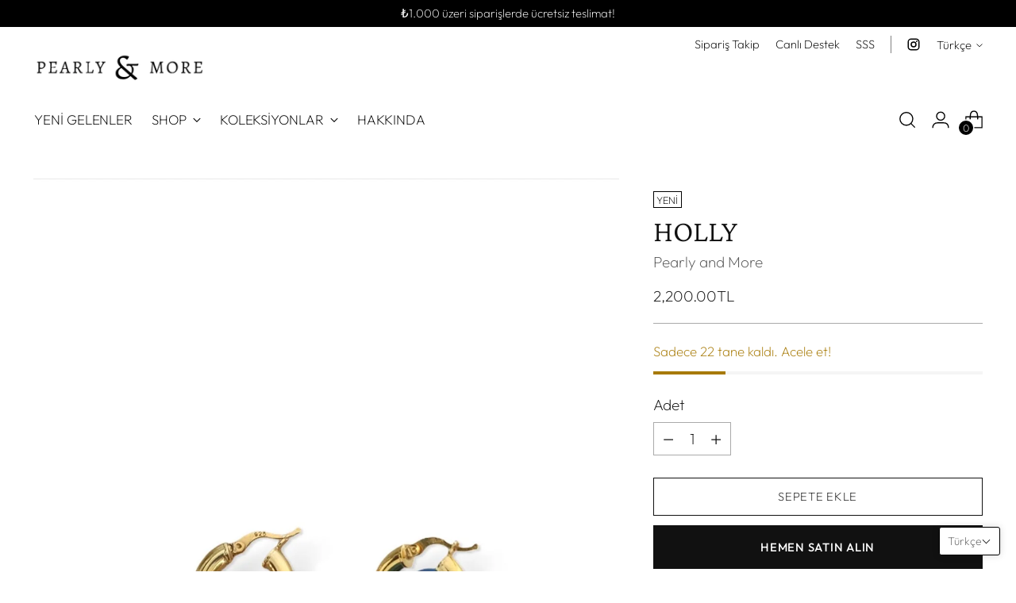

--- FILE ---
content_type: text/javascript; charset=utf-8
request_url: https://pearlyandmore.com/products/holly.js
body_size: 237
content:
{"id":8060591309118,"title":"HOLLY","handle":"holly","description":"\u003cmeta charset=\"UTF-8\"\u003e\n\u003cp data-mce-fragment=\"1\"\u003eAsimetrik halka küpe, mavi, fusya, yeşil Jade doğal taş küpe ucu. Mavi Jade doğal taş halka küpe ucu. \u003c\/p\u003e\n\u003cp data-mce-fragment=\"1\"\u003eHalka küpeler 925 ayar gümüş üzeri 18K altın kaplama. \u003c\/p\u003e","published_at":"2023-01-09T09:53:42-05:00","created_at":"2023-01-09T09:53:40-05:00","vendor":"Pearly and More","type":"","tags":["Yeni"],"price":220000,"price_min":220000,"price_max":220000,"available":true,"price_varies":false,"compare_at_price":null,"compare_at_price_min":0,"compare_at_price_max":0,"compare_at_price_varies":false,"variants":[{"id":44262984352062,"title":"Default Title","option1":"Default Title","option2":null,"option3":null,"sku":"PM00145","requires_shipping":true,"taxable":true,"featured_image":null,"available":true,"name":"HOLLY","public_title":null,"options":["Default Title"],"price":220000,"weight":0,"compare_at_price":null,"inventory_management":"shopify","barcode":"PM00145","requires_selling_plan":false,"selling_plan_allocations":[]}],"images":["\/\/cdn.shopify.com\/s\/files\/1\/0696\/8354\/4382\/products\/0012336-holly.jpg?v=1673276022"],"featured_image":"\/\/cdn.shopify.com\/s\/files\/1\/0696\/8354\/4382\/products\/0012336-holly.jpg?v=1673276022","options":[{"name":"Title","position":1,"values":["Default Title"]}],"url":"\/products\/holly","media":[{"alt":null,"id":32459186241854,"position":1,"preview_image":{"aspect_ratio":1.0,"height":1920,"width":1920,"src":"https:\/\/cdn.shopify.com\/s\/files\/1\/0696\/8354\/4382\/products\/0012336-holly.jpg?v=1673276022"},"aspect_ratio":1.0,"height":1920,"media_type":"image","src":"https:\/\/cdn.shopify.com\/s\/files\/1\/0696\/8354\/4382\/products\/0012336-holly.jpg?v=1673276022","width":1920}],"requires_selling_plan":false,"selling_plan_groups":[]}